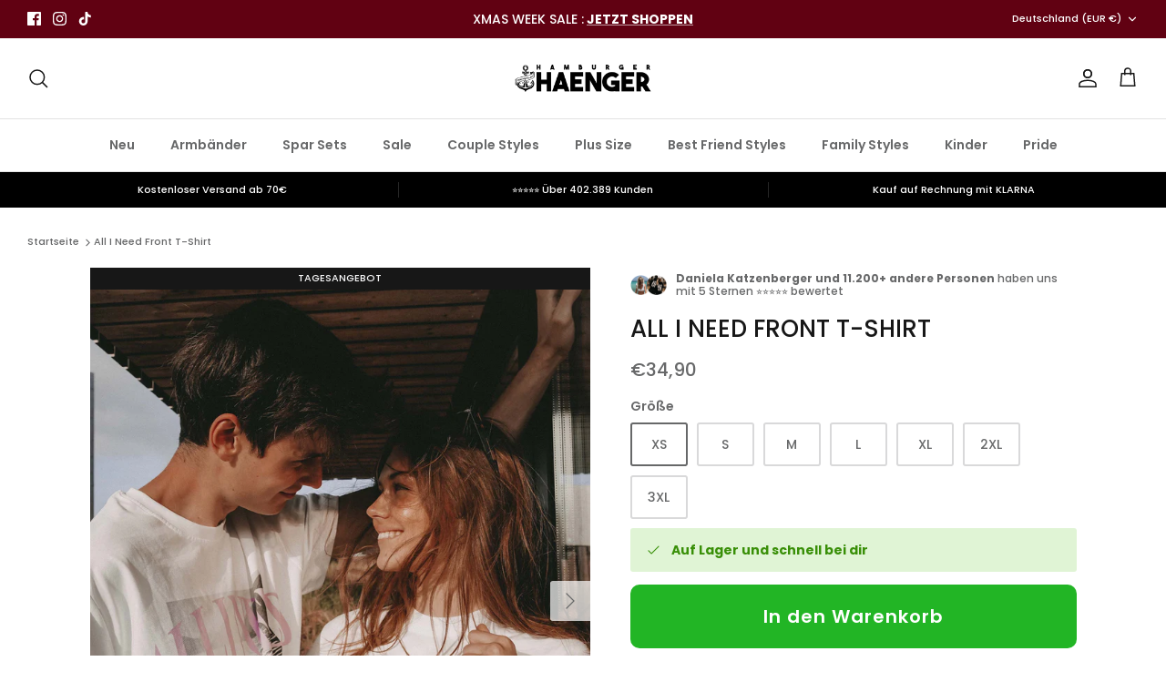

--- FILE ---
content_type: text/plain; charset=utf-8
request_url: https://ip4.tracify.ai/
body_size: -114
content:
3.14.13.92

--- FILE ---
content_type: text/json
request_url: https://conf.config-security.com/model
body_size: 83
content:
{"title":"recommendation AI model (keras)","structure":"release_id=0x32:7a:5a:72:36:47:4e:54:2f:21:38:56:72:4a:4b:28:65:41:31:4f:3d:71:72:79:57:58:71:69:24;keras;p3zkdhp5sfypp8ilch7tlklfmh1gcwf8vkjowsbm4x64obf0bp2492mq42up30cbwehy8kjo","weights":"../weights/327a5a72.h5","biases":"../biases/327a5a72.h5"}